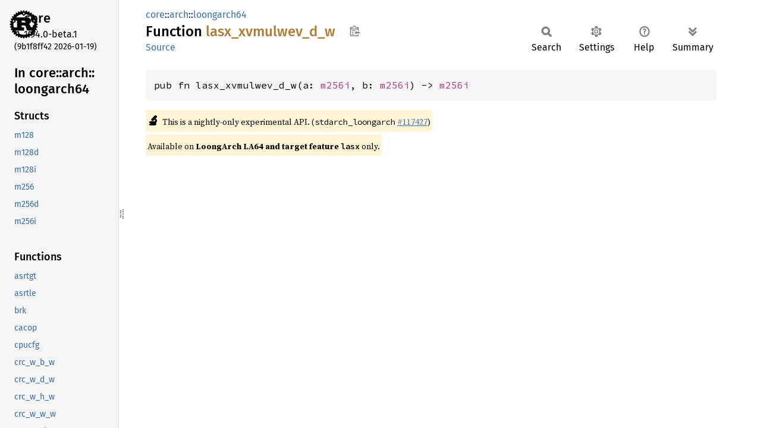

--- FILE ---
content_type: text/html
request_url: https://doc.rust-lang.org/beta/core/arch/loongarch64/fn.lasx_xvmulwev_d_w.html
body_size: 1533
content:
<!DOCTYPE html><html lang="en"><head><meta charset="utf-8"><meta name="viewport" content="width=device-width, initial-scale=1.0"><meta name="generator" content="rustdoc"><meta name="description" content="API documentation for the Rust `lasx_xvmulwev_d_w` fn in crate `core`."><title>lasx_xvmulwev_d_w in core::arch::loongarch64 - Rust</title><script>if(window.location.protocol!=="file:")document.head.insertAdjacentHTML("beforeend","SourceSerif4-Regular-6b053e98.ttf.woff2,FiraSans-Italic-81dc35de.woff2,FiraSans-Regular-0fe48ade.woff2,FiraSans-MediumItalic-ccf7e434.woff2,FiraSans-Medium-e1aa3f0a.woff2,SourceCodePro-Regular-8badfe75.ttf.woff2,SourceCodePro-Semibold-aa29a496.ttf.woff2".split(",").map(f=>`<link rel="preload" as="font" type="font/woff2"href="../../../static.files/${f}">`).join(""))</script><link rel="stylesheet" href="../../../static.files/normalize-9960930a.css"><link rel="stylesheet" href="../../../static.files/rustdoc-77263533.css"><meta name="rustdoc-vars" data-root-path="../../../" data-static-root-path="../../../static.files/" data-current-crate="core" data-themes="" data-resource-suffix="1.94.0" data-rustdoc-version="1.94.0-beta.1 (9b1f8ff42 2026-01-19)" data-channel="beta" data-search-js="search-9e2438ea.js" data-stringdex-js="stringdex-b897f86f.js" data-settings-js="settings-c38705f0.js" ><script src="../../../static.files/storage-e2aeef58.js"></script><script defer src="sidebar-items1.94.0.js"></script><script defer src="../../../static.files/main-7bab91a1.js"></script><noscript><link rel="stylesheet" href="../../../static.files/noscript-ffcac47a.css"></noscript><link rel="alternate icon" type="image/png" href="../../../static.files/favicon-32x32-eab170b8.png"><link rel="icon" type="image/svg+xml" href="../../../static.files/favicon-044be391.svg"></head><body class="rustdoc fn"><!--[if lte IE 11]><div class="warning">This old browser is unsupported and will most likely display funky things.</div><![endif]--><rustdoc-topbar><h2><a href="#">lasx_xvmulwev_d_w</a></h2></rustdoc-topbar><nav class="sidebar"><div class="sidebar-crate"><a class="logo-container" href="../../../core/index.html"><img class="rust-logo" src="../../../static.files/rust-logo-9a9549ea.svg" alt="logo"></a><h2><a href="../../../core/index.html">core</a><span class="version">1.94.0-beta.1</span></h2></div><div class="version">(9b1f8ff42	2026-01-19)</div><div class="sidebar-elems"><div id="rustdoc-modnav"><h2><a href="index.html">In core::<wbr>arch::<wbr>loongarch64</a></h2></div></div></nav><div class="sidebar-resizer" title="Drag to resize sidebar"></div><main><div class="width-limiter"><section id="main-content" class="content"><div class="main-heading"><div class="rustdoc-breadcrumbs"><a href="../../index.html">core</a>::<wbr><a href="../index.html">arch</a>::<wbr><a href="index.html">loongarch64</a></div><h1>Function <span class="fn">lasx_<wbr>xvmulwev_<wbr>d_<wbr>w</span>&nbsp;<button id="copy-path" title="Copy item path to clipboard">Copy item path</button></h1><rustdoc-toolbar></rustdoc-toolbar><span class="sub-heading"><a class="src" href="../../../src/core/stdarch/crates/core_arch/src/loongarch64/lasx/generated.rs.html#5525-5527">Source</a> </span></div><pre class="rust item-decl"><code>pub fn lasx_xvmulwev_d_w(a: <a class="struct" href="struct.m256i.html" title="struct core::arch::loongarch64::m256i">m256i</a>, b: <a class="struct" href="struct.m256i.html" title="struct core::arch::loongarch64::m256i">m256i</a>) -&gt; <a class="struct" href="struct.m256i.html" title="struct core::arch::loongarch64::m256i">m256i</a></code></pre><span class="item-info"><div class="stab unstable"><span class="emoji">🔬</span><span>This is a nightly-only experimental API. (<code>stdarch_loongarch</code>&nbsp;<a href="https://github.com/rust-lang/rust/issues/117427">#117427</a>)</span></div><div class="stab portability">Available on <strong>LoongArch LA64 and target feature <code>lasx</code></strong> only.</div></span></section></div></main></body></html>

--- FILE ---
content_type: text/javascript
request_url: https://doc.rust-lang.org/beta/core/arch/loongarch64/sidebar-items1.94.0.js
body_size: 4100
content:
window.SIDEBAR_ITEMS = {"fn":["asrtgt","asrtle","brk","cacop","cpucfg","crc_w_b_w","crc_w_d_w","crc_w_h_w","crc_w_w_w","crcc_w_b_w","crcc_w_d_w","crcc_w_h_w","crcc_w_w_w","csrrd","csrwr","csrxchg","dbar","frecipe_d","frecipe_s","frsqrte_d","frsqrte_s","ibar","iocsrrd_b","iocsrrd_d","iocsrrd_h","iocsrrd_w","iocsrwr_b","iocsrwr_d","iocsrwr_h","iocsrwr_w","lasx_vext2xv_d_b","lasx_vext2xv_d_h","lasx_vext2xv_d_w","lasx_vext2xv_du_bu","lasx_vext2xv_du_hu","lasx_vext2xv_du_wu","lasx_vext2xv_h_b","lasx_vext2xv_hu_bu","lasx_vext2xv_w_b","lasx_vext2xv_w_h","lasx_vext2xv_wu_bu","lasx_vext2xv_wu_hu","lasx_xbnz_b","lasx_xbnz_d","lasx_xbnz_h","lasx_xbnz_v","lasx_xbnz_w","lasx_xbz_b","lasx_xbz_d","lasx_xbz_h","lasx_xbz_v","lasx_xbz_w","lasx_xvabsd_b","lasx_xvabsd_bu","lasx_xvabsd_d","lasx_xvabsd_du","lasx_xvabsd_h","lasx_xvabsd_hu","lasx_xvabsd_w","lasx_xvabsd_wu","lasx_xvadd_b","lasx_xvadd_d","lasx_xvadd_h","lasx_xvadd_q","lasx_xvadd_w","lasx_xvadda_b","lasx_xvadda_d","lasx_xvadda_h","lasx_xvadda_w","lasx_xvaddi_bu","lasx_xvaddi_du","lasx_xvaddi_hu","lasx_xvaddi_wu","lasx_xvaddwev_d_w","lasx_xvaddwev_d_wu","lasx_xvaddwev_d_wu_w","lasx_xvaddwev_h_b","lasx_xvaddwev_h_bu","lasx_xvaddwev_h_bu_b","lasx_xvaddwev_q_d","lasx_xvaddwev_q_du","lasx_xvaddwev_q_du_d","lasx_xvaddwev_w_h","lasx_xvaddwev_w_hu","lasx_xvaddwev_w_hu_h","lasx_xvaddwod_d_w","lasx_xvaddwod_d_wu","lasx_xvaddwod_d_wu_w","lasx_xvaddwod_h_b","lasx_xvaddwod_h_bu","lasx_xvaddwod_h_bu_b","lasx_xvaddwod_q_d","lasx_xvaddwod_q_du","lasx_xvaddwod_q_du_d","lasx_xvaddwod_w_h","lasx_xvaddwod_w_hu","lasx_xvaddwod_w_hu_h","lasx_xvand_v","lasx_xvandi_b","lasx_xvandn_v","lasx_xvavg_b","lasx_xvavg_bu","lasx_xvavg_d","lasx_xvavg_du","lasx_xvavg_h","lasx_xvavg_hu","lasx_xvavg_w","lasx_xvavg_wu","lasx_xvavgr_b","lasx_xvavgr_bu","lasx_xvavgr_d","lasx_xvavgr_du","lasx_xvavgr_h","lasx_xvavgr_hu","lasx_xvavgr_w","lasx_xvavgr_wu","lasx_xvbitclr_b","lasx_xvbitclr_d","lasx_xvbitclr_h","lasx_xvbitclr_w","lasx_xvbitclri_b","lasx_xvbitclri_d","lasx_xvbitclri_h","lasx_xvbitclri_w","lasx_xvbitrev_b","lasx_xvbitrev_d","lasx_xvbitrev_h","lasx_xvbitrev_w","lasx_xvbitrevi_b","lasx_xvbitrevi_d","lasx_xvbitrevi_h","lasx_xvbitrevi_w","lasx_xvbitsel_v","lasx_xvbitseli_b","lasx_xvbitset_b","lasx_xvbitset_d","lasx_xvbitset_h","lasx_xvbitset_w","lasx_xvbitseti_b","lasx_xvbitseti_d","lasx_xvbitseti_h","lasx_xvbitseti_w","lasx_xvbsll_v","lasx_xvbsrl_v","lasx_xvclo_b","lasx_xvclo_d","lasx_xvclo_h","lasx_xvclo_w","lasx_xvclz_b","lasx_xvclz_d","lasx_xvclz_h","lasx_xvclz_w","lasx_xvdiv_b","lasx_xvdiv_bu","lasx_xvdiv_d","lasx_xvdiv_du","lasx_xvdiv_h","lasx_xvdiv_hu","lasx_xvdiv_w","lasx_xvdiv_wu","lasx_xvexth_d_w","lasx_xvexth_du_wu","lasx_xvexth_h_b","lasx_xvexth_hu_bu","lasx_xvexth_q_d","lasx_xvexth_qu_du","lasx_xvexth_w_h","lasx_xvexth_wu_hu","lasx_xvextl_q_d","lasx_xvextl_qu_du","lasx_xvextrins_b","lasx_xvextrins_d","lasx_xvextrins_h","lasx_xvextrins_w","lasx_xvfadd_d","lasx_xvfadd_s","lasx_xvfclass_d","lasx_xvfclass_s","lasx_xvfcmp_caf_d","lasx_xvfcmp_caf_s","lasx_xvfcmp_ceq_d","lasx_xvfcmp_ceq_s","lasx_xvfcmp_cle_d","lasx_xvfcmp_cle_s","lasx_xvfcmp_clt_d","lasx_xvfcmp_clt_s","lasx_xvfcmp_cne_d","lasx_xvfcmp_cne_s","lasx_xvfcmp_cor_d","lasx_xvfcmp_cor_s","lasx_xvfcmp_cueq_d","lasx_xvfcmp_cueq_s","lasx_xvfcmp_cule_d","lasx_xvfcmp_cule_s","lasx_xvfcmp_cult_d","lasx_xvfcmp_cult_s","lasx_xvfcmp_cun_d","lasx_xvfcmp_cun_s","lasx_xvfcmp_cune_d","lasx_xvfcmp_cune_s","lasx_xvfcmp_saf_d","lasx_xvfcmp_saf_s","lasx_xvfcmp_seq_d","lasx_xvfcmp_seq_s","lasx_xvfcmp_sle_d","lasx_xvfcmp_sle_s","lasx_xvfcmp_slt_d","lasx_xvfcmp_slt_s","lasx_xvfcmp_sne_d","lasx_xvfcmp_sne_s","lasx_xvfcmp_sor_d","lasx_xvfcmp_sor_s","lasx_xvfcmp_sueq_d","lasx_xvfcmp_sueq_s","lasx_xvfcmp_sule_d","lasx_xvfcmp_sule_s","lasx_xvfcmp_sult_d","lasx_xvfcmp_sult_s","lasx_xvfcmp_sun_d","lasx_xvfcmp_sun_s","lasx_xvfcmp_sune_d","lasx_xvfcmp_sune_s","lasx_xvfcvt_h_s","lasx_xvfcvt_s_d","lasx_xvfcvth_d_s","lasx_xvfcvth_s_h","lasx_xvfcvtl_d_s","lasx_xvfcvtl_s_h","lasx_xvfdiv_d","lasx_xvfdiv_s","lasx_xvffint_d_l","lasx_xvffint_d_lu","lasx_xvffint_s_l","lasx_xvffint_s_w","lasx_xvffint_s_wu","lasx_xvffinth_d_w","lasx_xvffintl_d_w","lasx_xvflogb_d","lasx_xvflogb_s","lasx_xvfmadd_d","lasx_xvfmadd_s","lasx_xvfmax_d","lasx_xvfmax_s","lasx_xvfmaxa_d","lasx_xvfmaxa_s","lasx_xvfmin_d","lasx_xvfmin_s","lasx_xvfmina_d","lasx_xvfmina_s","lasx_xvfmsub_d","lasx_xvfmsub_s","lasx_xvfmul_d","lasx_xvfmul_s","lasx_xvfnmadd_d","lasx_xvfnmadd_s","lasx_xvfnmsub_d","lasx_xvfnmsub_s","lasx_xvfrecip_d","lasx_xvfrecip_s","lasx_xvfrecipe_d","lasx_xvfrecipe_s","lasx_xvfrint_d","lasx_xvfrint_s","lasx_xvfrintrm_d","lasx_xvfrintrm_s","lasx_xvfrintrne_d","lasx_xvfrintrne_s","lasx_xvfrintrp_d","lasx_xvfrintrp_s","lasx_xvfrintrz_d","lasx_xvfrintrz_s","lasx_xvfrsqrt_d","lasx_xvfrsqrt_s","lasx_xvfrsqrte_d","lasx_xvfrsqrte_s","lasx_xvfrstp_b","lasx_xvfrstp_h","lasx_xvfrstpi_b","lasx_xvfrstpi_h","lasx_xvfsqrt_d","lasx_xvfsqrt_s","lasx_xvfsub_d","lasx_xvfsub_s","lasx_xvftint_l_d","lasx_xvftint_lu_d","lasx_xvftint_w_d","lasx_xvftint_w_s","lasx_xvftint_wu_s","lasx_xvftinth_l_s","lasx_xvftintl_l_s","lasx_xvftintrm_l_d","lasx_xvftintrm_w_d","lasx_xvftintrm_w_s","lasx_xvftintrmh_l_s","lasx_xvftintrml_l_s","lasx_xvftintrne_l_d","lasx_xvftintrne_w_d","lasx_xvftintrne_w_s","lasx_xvftintrneh_l_s","lasx_xvftintrnel_l_s","lasx_xvftintrp_l_d","lasx_xvftintrp_w_d","lasx_xvftintrp_w_s","lasx_xvftintrph_l_s","lasx_xvftintrpl_l_s","lasx_xvftintrz_l_d","lasx_xvftintrz_lu_d","lasx_xvftintrz_w_d","lasx_xvftintrz_w_s","lasx_xvftintrz_wu_s","lasx_xvftintrzh_l_s","lasx_xvftintrzl_l_s","lasx_xvhaddw_d_w","lasx_xvhaddw_du_wu","lasx_xvhaddw_h_b","lasx_xvhaddw_hu_bu","lasx_xvhaddw_q_d","lasx_xvhaddw_qu_du","lasx_xvhaddw_w_h","lasx_xvhaddw_wu_hu","lasx_xvhsubw_d_w","lasx_xvhsubw_du_wu","lasx_xvhsubw_h_b","lasx_xvhsubw_hu_bu","lasx_xvhsubw_q_d","lasx_xvhsubw_qu_du","lasx_xvhsubw_w_h","lasx_xvhsubw_wu_hu","lasx_xvilvh_b","lasx_xvilvh_d","lasx_xvilvh_h","lasx_xvilvh_w","lasx_xvilvl_b","lasx_xvilvl_d","lasx_xvilvl_h","lasx_xvilvl_w","lasx_xvinsgr2vr_d","lasx_xvinsgr2vr_w","lasx_xvinsve0_d","lasx_xvinsve0_w","lasx_xvld","lasx_xvldi","lasx_xvldrepl_b","lasx_xvldrepl_d","lasx_xvldrepl_h","lasx_xvldrepl_w","lasx_xvldx","lasx_xvmadd_b","lasx_xvmadd_d","lasx_xvmadd_h","lasx_xvmadd_w","lasx_xvmaddwev_d_w","lasx_xvmaddwev_d_wu","lasx_xvmaddwev_d_wu_w","lasx_xvmaddwev_h_b","lasx_xvmaddwev_h_bu","lasx_xvmaddwev_h_bu_b","lasx_xvmaddwev_q_d","lasx_xvmaddwev_q_du","lasx_xvmaddwev_q_du_d","lasx_xvmaddwev_w_h","lasx_xvmaddwev_w_hu","lasx_xvmaddwev_w_hu_h","lasx_xvmaddwod_d_w","lasx_xvmaddwod_d_wu","lasx_xvmaddwod_d_wu_w","lasx_xvmaddwod_h_b","lasx_xvmaddwod_h_bu","lasx_xvmaddwod_h_bu_b","lasx_xvmaddwod_q_d","lasx_xvmaddwod_q_du","lasx_xvmaddwod_q_du_d","lasx_xvmaddwod_w_h","lasx_xvmaddwod_w_hu","lasx_xvmaddwod_w_hu_h","lasx_xvmax_b","lasx_xvmax_bu","lasx_xvmax_d","lasx_xvmax_du","lasx_xvmax_h","lasx_xvmax_hu","lasx_xvmax_w","lasx_xvmax_wu","lasx_xvmaxi_b","lasx_xvmaxi_bu","lasx_xvmaxi_d","lasx_xvmaxi_du","lasx_xvmaxi_h","lasx_xvmaxi_hu","lasx_xvmaxi_w","lasx_xvmaxi_wu","lasx_xvmin_b","lasx_xvmin_bu","lasx_xvmin_d","lasx_xvmin_du","lasx_xvmin_h","lasx_xvmin_hu","lasx_xvmin_w","lasx_xvmin_wu","lasx_xvmini_b","lasx_xvmini_bu","lasx_xvmini_d","lasx_xvmini_du","lasx_xvmini_h","lasx_xvmini_hu","lasx_xvmini_w","lasx_xvmini_wu","lasx_xvmod_b","lasx_xvmod_bu","lasx_xvmod_d","lasx_xvmod_du","lasx_xvmod_h","lasx_xvmod_hu","lasx_xvmod_w","lasx_xvmod_wu","lasx_xvmskgez_b","lasx_xvmskltz_b","lasx_xvmskltz_d","lasx_xvmskltz_h","lasx_xvmskltz_w","lasx_xvmsknz_b","lasx_xvmsub_b","lasx_xvmsub_d","lasx_xvmsub_h","lasx_xvmsub_w","lasx_xvmuh_b","lasx_xvmuh_bu","lasx_xvmuh_d","lasx_xvmuh_du","lasx_xvmuh_h","lasx_xvmuh_hu","lasx_xvmuh_w","lasx_xvmuh_wu","lasx_xvmul_b","lasx_xvmul_d","lasx_xvmul_h","lasx_xvmul_w","lasx_xvmulwev_d_w","lasx_xvmulwev_d_wu","lasx_xvmulwev_d_wu_w","lasx_xvmulwev_h_b","lasx_xvmulwev_h_bu","lasx_xvmulwev_h_bu_b","lasx_xvmulwev_q_d","lasx_xvmulwev_q_du","lasx_xvmulwev_q_du_d","lasx_xvmulwev_w_h","lasx_xvmulwev_w_hu","lasx_xvmulwev_w_hu_h","lasx_xvmulwod_d_w","lasx_xvmulwod_d_wu","lasx_xvmulwod_d_wu_w","lasx_xvmulwod_h_b","lasx_xvmulwod_h_bu","lasx_xvmulwod_h_bu_b","lasx_xvmulwod_q_d","lasx_xvmulwod_q_du","lasx_xvmulwod_q_du_d","lasx_xvmulwod_w_h","lasx_xvmulwod_w_hu","lasx_xvmulwod_w_hu_h","lasx_xvneg_b","lasx_xvneg_d","lasx_xvneg_h","lasx_xvneg_w","lasx_xvnor_v","lasx_xvnori_b","lasx_xvor_v","lasx_xvori_b","lasx_xvorn_v","lasx_xvpackev_b","lasx_xvpackev_d","lasx_xvpackev_h","lasx_xvpackev_w","lasx_xvpackod_b","lasx_xvpackod_d","lasx_xvpackod_h","lasx_xvpackod_w","lasx_xvpcnt_b","lasx_xvpcnt_d","lasx_xvpcnt_h","lasx_xvpcnt_w","lasx_xvperm_w","lasx_xvpermi_d","lasx_xvpermi_q","lasx_xvpermi_w","lasx_xvpickev_b","lasx_xvpickev_d","lasx_xvpickev_h","lasx_xvpickev_w","lasx_xvpickod_b","lasx_xvpickod_d","lasx_xvpickod_h","lasx_xvpickod_w","lasx_xvpickve2gr_d","lasx_xvpickve2gr_du","lasx_xvpickve2gr_w","lasx_xvpickve2gr_wu","lasx_xvpickve_d","lasx_xvpickve_d_f","lasx_xvpickve_w","lasx_xvpickve_w_f","lasx_xvrepl128vei_b","lasx_xvrepl128vei_d","lasx_xvrepl128vei_h","lasx_xvrepl128vei_w","lasx_xvreplgr2vr_b","lasx_xvreplgr2vr_d","lasx_xvreplgr2vr_h","lasx_xvreplgr2vr_w","lasx_xvrepli_b","lasx_xvrepli_d","lasx_xvrepli_h","lasx_xvrepli_w","lasx_xvreplve0_b","lasx_xvreplve0_d","lasx_xvreplve0_h","lasx_xvreplve0_q","lasx_xvreplve0_w","lasx_xvreplve_b","lasx_xvreplve_d","lasx_xvreplve_h","lasx_xvreplve_w","lasx_xvrotr_b","lasx_xvrotr_d","lasx_xvrotr_h","lasx_xvrotr_w","lasx_xvrotri_b","lasx_xvrotri_d","lasx_xvrotri_h","lasx_xvrotri_w","lasx_xvsadd_b","lasx_xvsadd_bu","lasx_xvsadd_d","lasx_xvsadd_du","lasx_xvsadd_h","lasx_xvsadd_hu","lasx_xvsadd_w","lasx_xvsadd_wu","lasx_xvsat_b","lasx_xvsat_bu","lasx_xvsat_d","lasx_xvsat_du","lasx_xvsat_h","lasx_xvsat_hu","lasx_xvsat_w","lasx_xvsat_wu","lasx_xvseq_b","lasx_xvseq_d","lasx_xvseq_h","lasx_xvseq_w","lasx_xvseqi_b","lasx_xvseqi_d","lasx_xvseqi_h","lasx_xvseqi_w","lasx_xvshuf4i_b","lasx_xvshuf4i_d","lasx_xvshuf4i_h","lasx_xvshuf4i_w","lasx_xvshuf_b","lasx_xvshuf_d","lasx_xvshuf_h","lasx_xvshuf_w","lasx_xvsigncov_b","lasx_xvsigncov_d","lasx_xvsigncov_h","lasx_xvsigncov_w","lasx_xvsle_b","lasx_xvsle_bu","lasx_xvsle_d","lasx_xvsle_du","lasx_xvsle_h","lasx_xvsle_hu","lasx_xvsle_w","lasx_xvsle_wu","lasx_xvslei_b","lasx_xvslei_bu","lasx_xvslei_d","lasx_xvslei_du","lasx_xvslei_h","lasx_xvslei_hu","lasx_xvslei_w","lasx_xvslei_wu","lasx_xvsll_b","lasx_xvsll_d","lasx_xvsll_h","lasx_xvsll_w","lasx_xvslli_b","lasx_xvslli_d","lasx_xvslli_h","lasx_xvslli_w","lasx_xvsllwil_d_w","lasx_xvsllwil_du_wu","lasx_xvsllwil_h_b","lasx_xvsllwil_hu_bu","lasx_xvsllwil_w_h","lasx_xvsllwil_wu_hu","lasx_xvslt_b","lasx_xvslt_bu","lasx_xvslt_d","lasx_xvslt_du","lasx_xvslt_h","lasx_xvslt_hu","lasx_xvslt_w","lasx_xvslt_wu","lasx_xvslti_b","lasx_xvslti_bu","lasx_xvslti_d","lasx_xvslti_du","lasx_xvslti_h","lasx_xvslti_hu","lasx_xvslti_w","lasx_xvslti_wu","lasx_xvsra_b","lasx_xvsra_d","lasx_xvsra_h","lasx_xvsra_w","lasx_xvsrai_b","lasx_xvsrai_d","lasx_xvsrai_h","lasx_xvsrai_w","lasx_xvsran_b_h","lasx_xvsran_h_w","lasx_xvsran_w_d","lasx_xvsrani_b_h","lasx_xvsrani_d_q","lasx_xvsrani_h_w","lasx_xvsrani_w_d","lasx_xvsrar_b","lasx_xvsrar_d","lasx_xvsrar_h","lasx_xvsrar_w","lasx_xvsrari_b","lasx_xvsrari_d","lasx_xvsrari_h","lasx_xvsrari_w","lasx_xvsrarn_b_h","lasx_xvsrarn_h_w","lasx_xvsrarn_w_d","lasx_xvsrarni_b_h","lasx_xvsrarni_d_q","lasx_xvsrarni_h_w","lasx_xvsrarni_w_d","lasx_xvsrl_b","lasx_xvsrl_d","lasx_xvsrl_h","lasx_xvsrl_w","lasx_xvsrli_b","lasx_xvsrli_d","lasx_xvsrli_h","lasx_xvsrli_w","lasx_xvsrln_b_h","lasx_xvsrln_h_w","lasx_xvsrln_w_d","lasx_xvsrlni_b_h","lasx_xvsrlni_d_q","lasx_xvsrlni_h_w","lasx_xvsrlni_w_d","lasx_xvsrlr_b","lasx_xvsrlr_d","lasx_xvsrlr_h","lasx_xvsrlr_w","lasx_xvsrlri_b","lasx_xvsrlri_d","lasx_xvsrlri_h","lasx_xvsrlri_w","lasx_xvsrlrn_b_h","lasx_xvsrlrn_h_w","lasx_xvsrlrn_w_d","lasx_xvsrlrni_b_h","lasx_xvsrlrni_d_q","lasx_xvsrlrni_h_w","lasx_xvsrlrni_w_d","lasx_xvssran_b_h","lasx_xvssran_bu_h","lasx_xvssran_h_w","lasx_xvssran_hu_w","lasx_xvssran_w_d","lasx_xvssran_wu_d","lasx_xvssrani_b_h","lasx_xvssrani_bu_h","lasx_xvssrani_d_q","lasx_xvssrani_du_q","lasx_xvssrani_h_w","lasx_xvssrani_hu_w","lasx_xvssrani_w_d","lasx_xvssrani_wu_d","lasx_xvssrarn_b_h","lasx_xvssrarn_bu_h","lasx_xvssrarn_h_w","lasx_xvssrarn_hu_w","lasx_xvssrarn_w_d","lasx_xvssrarn_wu_d","lasx_xvssrarni_b_h","lasx_xvssrarni_bu_h","lasx_xvssrarni_d_q","lasx_xvssrarni_du_q","lasx_xvssrarni_h_w","lasx_xvssrarni_hu_w","lasx_xvssrarni_w_d","lasx_xvssrarni_wu_d","lasx_xvssrln_b_h","lasx_xvssrln_bu_h","lasx_xvssrln_h_w","lasx_xvssrln_hu_w","lasx_xvssrln_w_d","lasx_xvssrln_wu_d","lasx_xvssrlni_b_h","lasx_xvssrlni_bu_h","lasx_xvssrlni_d_q","lasx_xvssrlni_du_q","lasx_xvssrlni_h_w","lasx_xvssrlni_hu_w","lasx_xvssrlni_w_d","lasx_xvssrlni_wu_d","lasx_xvssrlrn_b_h","lasx_xvssrlrn_bu_h","lasx_xvssrlrn_h_w","lasx_xvssrlrn_hu_w","lasx_xvssrlrn_w_d","lasx_xvssrlrn_wu_d","lasx_xvssrlrni_b_h","lasx_xvssrlrni_bu_h","lasx_xvssrlrni_d_q","lasx_xvssrlrni_du_q","lasx_xvssrlrni_h_w","lasx_xvssrlrni_hu_w","lasx_xvssrlrni_w_d","lasx_xvssrlrni_wu_d","lasx_xvssub_b","lasx_xvssub_bu","lasx_xvssub_d","lasx_xvssub_du","lasx_xvssub_h","lasx_xvssub_hu","lasx_xvssub_w","lasx_xvssub_wu","lasx_xvst","lasx_xvstelm_b","lasx_xvstelm_d","lasx_xvstelm_h","lasx_xvstelm_w","lasx_xvstx","lasx_xvsub_b","lasx_xvsub_d","lasx_xvsub_h","lasx_xvsub_q","lasx_xvsub_w","lasx_xvsubi_bu","lasx_xvsubi_du","lasx_xvsubi_hu","lasx_xvsubi_wu","lasx_xvsubwev_d_w","lasx_xvsubwev_d_wu","lasx_xvsubwev_h_b","lasx_xvsubwev_h_bu","lasx_xvsubwev_q_d","lasx_xvsubwev_q_du","lasx_xvsubwev_w_h","lasx_xvsubwev_w_hu","lasx_xvsubwod_d_w","lasx_xvsubwod_d_wu","lasx_xvsubwod_h_b","lasx_xvsubwod_h_bu","lasx_xvsubwod_q_d","lasx_xvsubwod_q_du","lasx_xvsubwod_w_h","lasx_xvsubwod_w_hu","lasx_xvxor_v","lasx_xvxori_b","lddir","ldpte","lsx_bnz_b","lsx_bnz_d","lsx_bnz_h","lsx_bnz_v","lsx_bnz_w","lsx_bz_b","lsx_bz_d","lsx_bz_h","lsx_bz_v","lsx_bz_w","lsx_vabsd_b","lsx_vabsd_bu","lsx_vabsd_d","lsx_vabsd_du","lsx_vabsd_h","lsx_vabsd_hu","lsx_vabsd_w","lsx_vabsd_wu","lsx_vadd_b","lsx_vadd_d","lsx_vadd_h","lsx_vadd_q","lsx_vadd_w","lsx_vadda_b","lsx_vadda_d","lsx_vadda_h","lsx_vadda_w","lsx_vaddi_bu","lsx_vaddi_du","lsx_vaddi_hu","lsx_vaddi_wu","lsx_vaddwev_d_w","lsx_vaddwev_d_wu","lsx_vaddwev_d_wu_w","lsx_vaddwev_h_b","lsx_vaddwev_h_bu","lsx_vaddwev_h_bu_b","lsx_vaddwev_q_d","lsx_vaddwev_q_du","lsx_vaddwev_q_du_d","lsx_vaddwev_w_h","lsx_vaddwev_w_hu","lsx_vaddwev_w_hu_h","lsx_vaddwod_d_w","lsx_vaddwod_d_wu","lsx_vaddwod_d_wu_w","lsx_vaddwod_h_b","lsx_vaddwod_h_bu","lsx_vaddwod_h_bu_b","lsx_vaddwod_q_d","lsx_vaddwod_q_du","lsx_vaddwod_q_du_d","lsx_vaddwod_w_h","lsx_vaddwod_w_hu","lsx_vaddwod_w_hu_h","lsx_vand_v","lsx_vandi_b","lsx_vandn_v","lsx_vavg_b","lsx_vavg_bu","lsx_vavg_d","lsx_vavg_du","lsx_vavg_h","lsx_vavg_hu","lsx_vavg_w","lsx_vavg_wu","lsx_vavgr_b","lsx_vavgr_bu","lsx_vavgr_d","lsx_vavgr_du","lsx_vavgr_h","lsx_vavgr_hu","lsx_vavgr_w","lsx_vavgr_wu","lsx_vbitclr_b","lsx_vbitclr_d","lsx_vbitclr_h","lsx_vbitclr_w","lsx_vbitclri_b","lsx_vbitclri_d","lsx_vbitclri_h","lsx_vbitclri_w","lsx_vbitrev_b","lsx_vbitrev_d","lsx_vbitrev_h","lsx_vbitrev_w","lsx_vbitrevi_b","lsx_vbitrevi_d","lsx_vbitrevi_h","lsx_vbitrevi_w","lsx_vbitsel_v","lsx_vbitseli_b","lsx_vbitset_b","lsx_vbitset_d","lsx_vbitset_h","lsx_vbitset_w","lsx_vbitseti_b","lsx_vbitseti_d","lsx_vbitseti_h","lsx_vbitseti_w","lsx_vbsll_v","lsx_vbsrl_v","lsx_vclo_b","lsx_vclo_d","lsx_vclo_h","lsx_vclo_w","lsx_vclz_b","lsx_vclz_d","lsx_vclz_h","lsx_vclz_w","lsx_vdiv_b","lsx_vdiv_bu","lsx_vdiv_d","lsx_vdiv_du","lsx_vdiv_h","lsx_vdiv_hu","lsx_vdiv_w","lsx_vdiv_wu","lsx_vexth_d_w","lsx_vexth_du_wu","lsx_vexth_h_b","lsx_vexth_hu_bu","lsx_vexth_q_d","lsx_vexth_qu_du","lsx_vexth_w_h","lsx_vexth_wu_hu","lsx_vextl_q_d","lsx_vextl_qu_du","lsx_vextrins_b","lsx_vextrins_d","lsx_vextrins_h","lsx_vextrins_w","lsx_vfadd_d","lsx_vfadd_s","lsx_vfclass_d","lsx_vfclass_s","lsx_vfcmp_caf_d","lsx_vfcmp_caf_s","lsx_vfcmp_ceq_d","lsx_vfcmp_ceq_s","lsx_vfcmp_cle_d","lsx_vfcmp_cle_s","lsx_vfcmp_clt_d","lsx_vfcmp_clt_s","lsx_vfcmp_cne_d","lsx_vfcmp_cne_s","lsx_vfcmp_cor_d","lsx_vfcmp_cor_s","lsx_vfcmp_cueq_d","lsx_vfcmp_cueq_s","lsx_vfcmp_cule_d","lsx_vfcmp_cule_s","lsx_vfcmp_cult_d","lsx_vfcmp_cult_s","lsx_vfcmp_cun_d","lsx_vfcmp_cun_s","lsx_vfcmp_cune_d","lsx_vfcmp_cune_s","lsx_vfcmp_saf_d","lsx_vfcmp_saf_s","lsx_vfcmp_seq_d","lsx_vfcmp_seq_s","lsx_vfcmp_sle_d","lsx_vfcmp_sle_s","lsx_vfcmp_slt_d","lsx_vfcmp_slt_s","lsx_vfcmp_sne_d","lsx_vfcmp_sne_s","lsx_vfcmp_sor_d","lsx_vfcmp_sor_s","lsx_vfcmp_sueq_d","lsx_vfcmp_sueq_s","lsx_vfcmp_sule_d","lsx_vfcmp_sule_s","lsx_vfcmp_sult_d","lsx_vfcmp_sult_s","lsx_vfcmp_sun_d","lsx_vfcmp_sun_s","lsx_vfcmp_sune_d","lsx_vfcmp_sune_s","lsx_vfcvt_h_s","lsx_vfcvt_s_d","lsx_vfcvth_d_s","lsx_vfcvth_s_h","lsx_vfcvtl_d_s","lsx_vfcvtl_s_h","lsx_vfdiv_d","lsx_vfdiv_s","lsx_vffint_d_l","lsx_vffint_d_lu","lsx_vffint_s_l","lsx_vffint_s_w","lsx_vffint_s_wu","lsx_vffinth_d_w","lsx_vffintl_d_w","lsx_vflogb_d","lsx_vflogb_s","lsx_vfmadd_d","lsx_vfmadd_s","lsx_vfmax_d","lsx_vfmax_s","lsx_vfmaxa_d","lsx_vfmaxa_s","lsx_vfmin_d","lsx_vfmin_s","lsx_vfmina_d","lsx_vfmina_s","lsx_vfmsub_d","lsx_vfmsub_s","lsx_vfmul_d","lsx_vfmul_s","lsx_vfnmadd_d","lsx_vfnmadd_s","lsx_vfnmsub_d","lsx_vfnmsub_s","lsx_vfrecip_d","lsx_vfrecip_s","lsx_vfrecipe_d","lsx_vfrecipe_s","lsx_vfrint_d","lsx_vfrint_s","lsx_vfrintrm_d","lsx_vfrintrm_s","lsx_vfrintrne_d","lsx_vfrintrne_s","lsx_vfrintrp_d","lsx_vfrintrp_s","lsx_vfrintrz_d","lsx_vfrintrz_s","lsx_vfrsqrt_d","lsx_vfrsqrt_s","lsx_vfrsqrte_d","lsx_vfrsqrte_s","lsx_vfrstp_b","lsx_vfrstp_h","lsx_vfrstpi_b","lsx_vfrstpi_h","lsx_vfsqrt_d","lsx_vfsqrt_s","lsx_vfsub_d","lsx_vfsub_s","lsx_vftint_l_d","lsx_vftint_lu_d","lsx_vftint_w_d","lsx_vftint_w_s","lsx_vftint_wu_s","lsx_vftinth_l_s","lsx_vftintl_l_s","lsx_vftintrm_l_d","lsx_vftintrm_w_d","lsx_vftintrm_w_s","lsx_vftintrmh_l_s","lsx_vftintrml_l_s","lsx_vftintrne_l_d","lsx_vftintrne_w_d","lsx_vftintrne_w_s","lsx_vftintrneh_l_s","lsx_vftintrnel_l_s","lsx_vftintrp_l_d","lsx_vftintrp_w_d","lsx_vftintrp_w_s","lsx_vftintrph_l_s","lsx_vftintrpl_l_s","lsx_vftintrz_l_d","lsx_vftintrz_lu_d","lsx_vftintrz_w_d","lsx_vftintrz_w_s","lsx_vftintrz_wu_s","lsx_vftintrzh_l_s","lsx_vftintrzl_l_s","lsx_vhaddw_d_w","lsx_vhaddw_du_wu","lsx_vhaddw_h_b","lsx_vhaddw_hu_bu","lsx_vhaddw_q_d","lsx_vhaddw_qu_du","lsx_vhaddw_w_h","lsx_vhaddw_wu_hu","lsx_vhsubw_d_w","lsx_vhsubw_du_wu","lsx_vhsubw_h_b","lsx_vhsubw_hu_bu","lsx_vhsubw_q_d","lsx_vhsubw_qu_du","lsx_vhsubw_w_h","lsx_vhsubw_wu_hu","lsx_vilvh_b","lsx_vilvh_d","lsx_vilvh_h","lsx_vilvh_w","lsx_vilvl_b","lsx_vilvl_d","lsx_vilvl_h","lsx_vilvl_w","lsx_vinsgr2vr_b","lsx_vinsgr2vr_d","lsx_vinsgr2vr_h","lsx_vinsgr2vr_w","lsx_vld","lsx_vldi","lsx_vldrepl_b","lsx_vldrepl_d","lsx_vldrepl_h","lsx_vldrepl_w","lsx_vldx","lsx_vmadd_b","lsx_vmadd_d","lsx_vmadd_h","lsx_vmadd_w","lsx_vmaddwev_d_w","lsx_vmaddwev_d_wu","lsx_vmaddwev_d_wu_w","lsx_vmaddwev_h_b","lsx_vmaddwev_h_bu","lsx_vmaddwev_h_bu_b","lsx_vmaddwev_q_d","lsx_vmaddwev_q_du","lsx_vmaddwev_q_du_d","lsx_vmaddwev_w_h","lsx_vmaddwev_w_hu","lsx_vmaddwev_w_hu_h","lsx_vmaddwod_d_w","lsx_vmaddwod_d_wu","lsx_vmaddwod_d_wu_w","lsx_vmaddwod_h_b","lsx_vmaddwod_h_bu","lsx_vmaddwod_h_bu_b","lsx_vmaddwod_q_d","lsx_vmaddwod_q_du","lsx_vmaddwod_q_du_d","lsx_vmaddwod_w_h","lsx_vmaddwod_w_hu","lsx_vmaddwod_w_hu_h","lsx_vmax_b","lsx_vmax_bu","lsx_vmax_d","lsx_vmax_du","lsx_vmax_h","lsx_vmax_hu","lsx_vmax_w","lsx_vmax_wu","lsx_vmaxi_b","lsx_vmaxi_bu","lsx_vmaxi_d","lsx_vmaxi_du","lsx_vmaxi_h","lsx_vmaxi_hu","lsx_vmaxi_w","lsx_vmaxi_wu","lsx_vmin_b","lsx_vmin_bu","lsx_vmin_d","lsx_vmin_du","lsx_vmin_h","lsx_vmin_hu","lsx_vmin_w","lsx_vmin_wu","lsx_vmini_b","lsx_vmini_bu","lsx_vmini_d","lsx_vmini_du","lsx_vmini_h","lsx_vmini_hu","lsx_vmini_w","lsx_vmini_wu","lsx_vmod_b","lsx_vmod_bu","lsx_vmod_d","lsx_vmod_du","lsx_vmod_h","lsx_vmod_hu","lsx_vmod_w","lsx_vmod_wu","lsx_vmskgez_b","lsx_vmskltz_b","lsx_vmskltz_d","lsx_vmskltz_h","lsx_vmskltz_w","lsx_vmsknz_b","lsx_vmsub_b","lsx_vmsub_d","lsx_vmsub_h","lsx_vmsub_w","lsx_vmuh_b","lsx_vmuh_bu","lsx_vmuh_d","lsx_vmuh_du","lsx_vmuh_h","lsx_vmuh_hu","lsx_vmuh_w","lsx_vmuh_wu","lsx_vmul_b","lsx_vmul_d","lsx_vmul_h","lsx_vmul_w","lsx_vmulwev_d_w","lsx_vmulwev_d_wu","lsx_vmulwev_d_wu_w","lsx_vmulwev_h_b","lsx_vmulwev_h_bu","lsx_vmulwev_h_bu_b","lsx_vmulwev_q_d","lsx_vmulwev_q_du","lsx_vmulwev_q_du_d","lsx_vmulwev_w_h","lsx_vmulwev_w_hu","lsx_vmulwev_w_hu_h","lsx_vmulwod_d_w","lsx_vmulwod_d_wu","lsx_vmulwod_d_wu_w","lsx_vmulwod_h_b","lsx_vmulwod_h_bu","lsx_vmulwod_h_bu_b","lsx_vmulwod_q_d","lsx_vmulwod_q_du","lsx_vmulwod_q_du_d","lsx_vmulwod_w_h","lsx_vmulwod_w_hu","lsx_vmulwod_w_hu_h","lsx_vneg_b","lsx_vneg_d","lsx_vneg_h","lsx_vneg_w","lsx_vnor_v","lsx_vnori_b","lsx_vor_v","lsx_vori_b","lsx_vorn_v","lsx_vpackev_b","lsx_vpackev_d","lsx_vpackev_h","lsx_vpackev_w","lsx_vpackod_b","lsx_vpackod_d","lsx_vpackod_h","lsx_vpackod_w","lsx_vpcnt_b","lsx_vpcnt_d","lsx_vpcnt_h","lsx_vpcnt_w","lsx_vpermi_w","lsx_vpickev_b","lsx_vpickev_d","lsx_vpickev_h","lsx_vpickev_w","lsx_vpickod_b","lsx_vpickod_d","lsx_vpickod_h","lsx_vpickod_w","lsx_vpickve2gr_b","lsx_vpickve2gr_bu","lsx_vpickve2gr_d","lsx_vpickve2gr_du","lsx_vpickve2gr_h","lsx_vpickve2gr_hu","lsx_vpickve2gr_w","lsx_vpickve2gr_wu","lsx_vreplgr2vr_b","lsx_vreplgr2vr_d","lsx_vreplgr2vr_h","lsx_vreplgr2vr_w","lsx_vrepli_b","lsx_vrepli_d","lsx_vrepli_h","lsx_vrepli_w","lsx_vreplve_b","lsx_vreplve_d","lsx_vreplve_h","lsx_vreplve_w","lsx_vreplvei_b","lsx_vreplvei_d","lsx_vreplvei_h","lsx_vreplvei_w","lsx_vrotr_b","lsx_vrotr_d","lsx_vrotr_h","lsx_vrotr_w","lsx_vrotri_b","lsx_vrotri_d","lsx_vrotri_h","lsx_vrotri_w","lsx_vsadd_b","lsx_vsadd_bu","lsx_vsadd_d","lsx_vsadd_du","lsx_vsadd_h","lsx_vsadd_hu","lsx_vsadd_w","lsx_vsadd_wu","lsx_vsat_b","lsx_vsat_bu","lsx_vsat_d","lsx_vsat_du","lsx_vsat_h","lsx_vsat_hu","lsx_vsat_w","lsx_vsat_wu","lsx_vseq_b","lsx_vseq_d","lsx_vseq_h","lsx_vseq_w","lsx_vseqi_b","lsx_vseqi_d","lsx_vseqi_h","lsx_vseqi_w","lsx_vshuf4i_b","lsx_vshuf4i_d","lsx_vshuf4i_h","lsx_vshuf4i_w","lsx_vshuf_b","lsx_vshuf_d","lsx_vshuf_h","lsx_vshuf_w","lsx_vsigncov_b","lsx_vsigncov_d","lsx_vsigncov_h","lsx_vsigncov_w","lsx_vsle_b","lsx_vsle_bu","lsx_vsle_d","lsx_vsle_du","lsx_vsle_h","lsx_vsle_hu","lsx_vsle_w","lsx_vsle_wu","lsx_vslei_b","lsx_vslei_bu","lsx_vslei_d","lsx_vslei_du","lsx_vslei_h","lsx_vslei_hu","lsx_vslei_w","lsx_vslei_wu","lsx_vsll_b","lsx_vsll_d","lsx_vsll_h","lsx_vsll_w","lsx_vslli_b","lsx_vslli_d","lsx_vslli_h","lsx_vslli_w","lsx_vsllwil_d_w","lsx_vsllwil_du_wu","lsx_vsllwil_h_b","lsx_vsllwil_hu_bu","lsx_vsllwil_w_h","lsx_vsllwil_wu_hu","lsx_vslt_b","lsx_vslt_bu","lsx_vslt_d","lsx_vslt_du","lsx_vslt_h","lsx_vslt_hu","lsx_vslt_w","lsx_vslt_wu","lsx_vslti_b","lsx_vslti_bu","lsx_vslti_d","lsx_vslti_du","lsx_vslti_h","lsx_vslti_hu","lsx_vslti_w","lsx_vslti_wu","lsx_vsra_b","lsx_vsra_d","lsx_vsra_h","lsx_vsra_w","lsx_vsrai_b","lsx_vsrai_d","lsx_vsrai_h","lsx_vsrai_w","lsx_vsran_b_h","lsx_vsran_h_w","lsx_vsran_w_d","lsx_vsrani_b_h","lsx_vsrani_d_q","lsx_vsrani_h_w","lsx_vsrani_w_d","lsx_vsrar_b","lsx_vsrar_d","lsx_vsrar_h","lsx_vsrar_w","lsx_vsrari_b","lsx_vsrari_d","lsx_vsrari_h","lsx_vsrari_w","lsx_vsrarn_b_h","lsx_vsrarn_h_w","lsx_vsrarn_w_d","lsx_vsrarni_b_h","lsx_vsrarni_d_q","lsx_vsrarni_h_w","lsx_vsrarni_w_d","lsx_vsrl_b","lsx_vsrl_d","lsx_vsrl_h","lsx_vsrl_w","lsx_vsrli_b","lsx_vsrli_d","lsx_vsrli_h","lsx_vsrli_w","lsx_vsrln_b_h","lsx_vsrln_h_w","lsx_vsrln_w_d","lsx_vsrlni_b_h","lsx_vsrlni_d_q","lsx_vsrlni_h_w","lsx_vsrlni_w_d","lsx_vsrlr_b","lsx_vsrlr_d","lsx_vsrlr_h","lsx_vsrlr_w","lsx_vsrlri_b","lsx_vsrlri_d","lsx_vsrlri_h","lsx_vsrlri_w","lsx_vsrlrn_b_h","lsx_vsrlrn_h_w","lsx_vsrlrn_w_d","lsx_vsrlrni_b_h","lsx_vsrlrni_d_q","lsx_vsrlrni_h_w","lsx_vsrlrni_w_d","lsx_vssran_b_h","lsx_vssran_bu_h","lsx_vssran_h_w","lsx_vssran_hu_w","lsx_vssran_w_d","lsx_vssran_wu_d","lsx_vssrani_b_h","lsx_vssrani_bu_h","lsx_vssrani_d_q","lsx_vssrani_du_q","lsx_vssrani_h_w","lsx_vssrani_hu_w","lsx_vssrani_w_d","lsx_vssrani_wu_d","lsx_vssrarn_b_h","lsx_vssrarn_bu_h","lsx_vssrarn_h_w","lsx_vssrarn_hu_w","lsx_vssrarn_w_d","lsx_vssrarn_wu_d","lsx_vssrarni_b_h","lsx_vssrarni_bu_h","lsx_vssrarni_d_q","lsx_vssrarni_du_q","lsx_vssrarni_h_w","lsx_vssrarni_hu_w","lsx_vssrarni_w_d","lsx_vssrarni_wu_d","lsx_vssrln_b_h","lsx_vssrln_bu_h","lsx_vssrln_h_w","lsx_vssrln_hu_w","lsx_vssrln_w_d","lsx_vssrln_wu_d","lsx_vssrlni_b_h","lsx_vssrlni_bu_h","lsx_vssrlni_d_q","lsx_vssrlni_du_q","lsx_vssrlni_h_w","lsx_vssrlni_hu_w","lsx_vssrlni_w_d","lsx_vssrlni_wu_d","lsx_vssrlrn_b_h","lsx_vssrlrn_bu_h","lsx_vssrlrn_h_w","lsx_vssrlrn_hu_w","lsx_vssrlrn_w_d","lsx_vssrlrn_wu_d","lsx_vssrlrni_b_h","lsx_vssrlrni_bu_h","lsx_vssrlrni_d_q","lsx_vssrlrni_du_q","lsx_vssrlrni_h_w","lsx_vssrlrni_hu_w","lsx_vssrlrni_w_d","lsx_vssrlrni_wu_d","lsx_vssub_b","lsx_vssub_bu","lsx_vssub_d","lsx_vssub_du","lsx_vssub_h","lsx_vssub_hu","lsx_vssub_w","lsx_vssub_wu","lsx_vst","lsx_vstelm_b","lsx_vstelm_d","lsx_vstelm_h","lsx_vstelm_w","lsx_vstx","lsx_vsub_b","lsx_vsub_d","lsx_vsub_h","lsx_vsub_q","lsx_vsub_w","lsx_vsubi_bu","lsx_vsubi_du","lsx_vsubi_hu","lsx_vsubi_wu","lsx_vsubwev_d_w","lsx_vsubwev_d_wu","lsx_vsubwev_h_b","lsx_vsubwev_h_bu","lsx_vsubwev_q_d","lsx_vsubwev_q_du","lsx_vsubwev_w_h","lsx_vsubwev_w_hu","lsx_vsubwod_d_w","lsx_vsubwod_d_wu","lsx_vsubwod_h_b","lsx_vsubwod_h_bu","lsx_vsubwod_q_d","lsx_vsubwod_q_du","lsx_vsubwod_w_h","lsx_vsubwod_w_hu","lsx_vxor_v","lsx_vxori_b","movfcsr2gr","movgr2fcsr","rdtime_d","rdtimeh_w","rdtimel_w","syscall"],"struct":["m128","m128d","m128i","m256","m256d","m256i"],"type":["v16i16","v16i8","v16u16","v16u8","v2f64","v2i64","v2u64","v32i8","v32u8","v4f32","v4f64","v4i32","v4i64","v4u32","v4u64","v8f32","v8i16","v8i32","v8u16","v8u32"]};